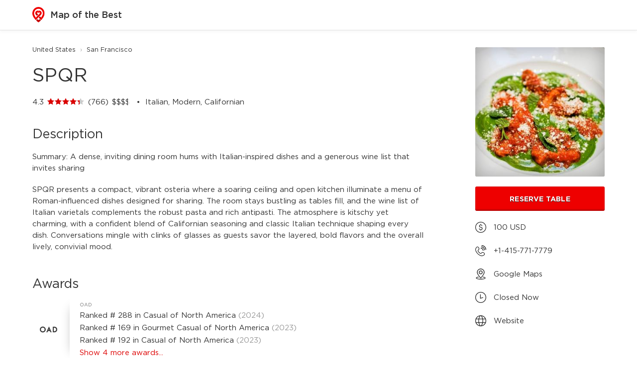

--- FILE ---
content_type: text/html; charset=UTF-8
request_url: https://mapofthebest.com/us/spqr
body_size: 13600
content:
<!DOCTYPE html>
<html lang="en">
<head>
	<script async src="https://www.googletagmanager.com/gtag/js?id=G-KVNR29H4S6"></script>
<script>
	window.dataLayer = window.dataLayer || [];
	function gtag(){dataLayer.push(arguments);}
	gtag('js', new Date());
	gtag('config', 'G-KVNR29H4S6');
</script>

<meta charset="utf-8">
<meta http-equiv="X-UA-Compatible" content="IE=edge">
<meta name="viewport" content="width=device-width,initial-scale=1.0,user-scalable=no">
<link rel="manifest" href="/img/logo/site.webmanifest">

<!-- iOS -->
<meta name="apple-mobile-web-app-capable" content="yes">
<meta name="apple-mobile-web-app-status-bar-style" content="black">
<meta name="apple-mobile-web-app-title" content="Map of the Best">
<link rel="apple-touch-icon" href="/img/logo/icon-256x256.png">
<link rel="apple-touch-icon-precomposed" href="/img/logo/icon-256x256.png">

<!-- Android -->
<meta name="mobile-web-app-capable" content="yes">
<meta name="theme-color" content="#ffffff">
<link rel="icon" href="/img/logo/icon.png">
<link rel="shortcut icon" href="/icon.png">
<link rel="shortcut icon" sizes="16x16" href="/img/logo/icon-16x16.png">
<link rel="shortcut icon" sizes="32x32" href="/img/logo/icon-32x32.png">
<link rel="shortcut icon" sizes="64x64" href="/img/logo/icon-64x64.png">
<link rel="shortcut icon" sizes="96x96" href="/img/logo/icon-96x96.png">
<link rel="shortcut icon" sizes="192x192" href="/img/logo/icon-192x192.png">
<link rel="shortcut icon" sizes="256x256" href="/img/logo/icon-256x256.png">
<link rel="shortcut icon" sizes="512x512" href="/img/logo/icon-512x512.png">

<!-- Windows -->
<meta name="msapplication-TileColor" content="#ee0000">
<meta name="msapplication-config" content="/img/logo/browserconfig.xml">
	<title>SPQR - Map of the Best</title>
	<meta name="description" content="A dense, inviting dining room hums with Italian-inspired dishes and a generous wine list that invites sharing" />

	<meta property="og:url" content="https://mapofthebest.com/us/spqr" />
	<meta property="og:type" content="website" />
	<meta property="og:title" content="SPQR - Map of the Best" />
	<meta property="og:image" content="https://mapofthebest.com/us/spqr/og" />
	<meta property="og:image:width" content="1200" />
	<meta property="og:image:height" content="630" />
	<meta property="og:description" content="SPQR delivers a buzzing, slender space where Roman-inspired plates meet a wide Italian wine list, making for a warm, communal dining experience" />

	<script src="/js/v34/jquery-3.6.4.min.js"></script>
	<script src="/js/v34/store.legacy.min.js"></script>
	<script src="/js/v34/atlas.js"></script>
	<script src="/js/v34/atlas.venue.js"></script>

	<link rel="stylesheet" href="/css/v34/atlas.css">
	<link rel="stylesheet" href="/css/v34/atlas.venue.css">
</head>
<body>

<div class="header-container">
	<div class="fixed-container">
				<a href="/search">
			<img src="/img/v34/logo.svg" loading="lazy">
			Map of the Best
		</a>
	</div>
</div>

<div class="body-container">
	<div class="fixed-container">

		<div class="column-container">
			<div class="breadcrumb-container">
									<a href="/search?fm=143439&fml=United+States&mb=18.829161%2C-179.9%2C71.420291%2C-66.902733">United States</a>
					&rsaquo;					<a href="/search?fm=145171&fml=San+Francisco&mb=37.601141%2C-122.544637%2C37.866472%2C-122.30107">San Francisco</a>
								</div>

			<h1>SPQR</h1>

			<div class="section-container">
									4.3					<span class="stars">
						<span class="stars-bg"><img src="/img/v34/icon/star.svg"><img src="/img/v34/icon/star.svg"><img src="/img/v34/icon/star.svg"><img src="/img/v34/icon/star.svg"><img src="/img/v34/icon/star.svg"></span>
						<span class="stars-fg" style="width:86%"><img src="/img/v34/icon/star.svg"><img src="/img/v34/icon/star.svg"><img src="/img/v34/icon/star.svg"><img src="/img/v34/icon/star.svg"><img src="/img/v34/icon/star.svg"></span>
					</span>
					
				 (766)
									<span class="price">
						<span class="price-bg">$$$$</span>
						<span class="price-fg" style="width:88.75%">$$$$</span>
					</span>
					
									<span class="cuisine-container">
						Italian, Modern, Californian					</span>
								</div>

			<div class="sidebar-container section-container">
									<div class="photo-reel-container">
													<a href="#" class="photo-container photo-primary">
								<div class="photo" style="background-image:url('https://aws-s3-atlas-prod-useast1.s3.amazonaws.com/photos/1x1/300/GH8MGve5fr.jpg');"></div>
							</a>
														<a href="#" class="photo-container ">
								<div class="photo" style="background-image:url('https://aws-s3-atlas-prod-useast1.s3.amazonaws.com/photos/1x1/300/Nxz0rk2qjR.jpg');"></div>
							</a>
														<a href="#" class="photo-container ">
								<div class="photo" style="background-image:url('https://aws-s3-atlas-prod-useast1.s3.amazonaws.com/photos/1x1/300/ROg9Q1r9F7.jpg');"></div>
							</a>
														<a href="#" class="photo-container ">
								<div class="photo" style="background-image:url('https://aws-s3-atlas-prod-useast1.s3.amazonaws.com/photos/1x1/300/F7eu5p8iqf.jpg');"></div>
							</a>
												</div>
					
				<div class="sidebar-expander"></div>

									<a href="/us/spqr/reserve/0" class="button">
						Reserve Table
											</a>
					
									<div class="details-item details-with-icon">
						<img src="/img/v34/icon/price.svg">
						100 USD					</div>
					
									<a href="tel:+14157717779" class="details-item details-with-icon">
						<img src="/img/v34/icon/phone.svg">
						+1-415-771-7779					</a>
					
				<a href="/us/spqr/google" class="details-item details-with-icon">
					<img src="/img/v34/icon/map.svg">
					Google Maps
				</a>

									<div class="details-item details-with-icon">
						<img src="/img/v34/icon/time.svg">
						<a href="#" name="show-all">Closed Now</a>
													<div class="day-container" style="display:none;">
								<div class="day">Mon</div>
								5 &ndash; 9 PM							</div>
														<div class="day-container" style="display:none;">
								<div class="day">Tue</div>
								Closed							</div>
														<div class="day-container" style="display:none;">
								<div class="day">Wed</div>
								5 &ndash; 9 PM							</div>
														<div class="day-container" style="display:none;">
								<div class="day">Thu</div>
								5 &ndash; 9 PM							</div>
														<div class="day-container" style="display:none;">
								<div class="day">Fri</div>
								5 &ndash; 9 PM							</div>
														<div class="day-container" style="display:none;">
								<div class="day">Sat</div>
								9 AM &ndash; 2 PM<br>5 &ndash; 9 PM							</div>
														<div class="day-container" style="display:none;">
								<div class="day">Sun</div>
								9 AM &ndash; 2 PM<br>5 &ndash; 9 PM							</div>
												</div>
					
											<a href="us/spqr/website/0" class="details-item details-with-icon">
								<img src="/img/v34/icon/website.svg">
								Website							</a>
										</div>

							<div class="section-container">
					<h2>Description</h2>
											<p>
							Summary: A dense, inviting dining room hums with Italian-inspired dishes and a generous wine list that invites sharing						</p>
						<p>
							SPQR presents a compact, vibrant osteria where a soaring ceiling and open kitchen illuminate a menu of Roman-influenced dishes designed for sharing. The room stays bustling as tables fill, and the wine list of Italian varietals complements the robust pasta and rich antipasti. The atmosphere is kitschy yet charming, with a confident blend of Californian seasoning and classic Italian technique shaping every dish. Conversations mingle with clinks of glasses as guests savor the layered, bold flavors and the overall lively, convivial mood.						</p>
										</div>
				
			<div class="section-container">
				<h2>Awards</h2>
				<div class="award-container">
											<div class="award">
							<div class="award-logo">
								<img src="/img/v34/guide/17_min.svg">
							</div>
							<div class="award-list">
								<div class="award-guide">OAD</div>

																	<div class="award-item" style="">
										Ranked # 288 in Casual of North America										 <span class='award-note'>2024</span>																			</div>
																		<div class="award-item" style="">
										Ranked # 169 in Gourmet Casual of North America										 <span class='award-note'>2023</span>																			</div>
																		<div class="award-item" style="">
										Ranked # 192 in Casual of North America										 <span class='award-note'>2023</span>																			</div>
																		<div class="award-item" style="display:none;">
										Ranked # 100 in Casual of North America										 <span class='award-note'>2022</span>																			</div>
																		<div class="award-item" style="display:none;">
										Ranked # 612 in Casual of North America										 <span class='award-note'>2025</span>																			</div>
																		<div class="award-item" style="display:none;">
										Ranked # 176 in Casual of North America										 <span class='award-note'>2021</span>																			</div>
																		<div class="award-item" style="display:none;">
										Ranked # 115 in Gourmet Casual of North America										 <span class='award-note'>2019</span>																			</div>
																		<a href="#" name="show-all">
										Show 4 more awards...
									</a>
																</div>
						</div>
												<div class="award">
							<div class="award-logo">
								<img src="/img/v34/guide/11_min.svg">
							</div>
							<div class="award-list">
								<div class="award-guide">Michelin</div>

																	<div class="award-item" style="">
										Recommended										 <span class='award-note'>2025</span>																			</div>
																</div>
						</div>
												<div class="award">
							<div class="award-logo">
								<img src="/img/v34/guide/3_min.svg">
							</div>
							<div class="award-list">
								<div class="award-guide">AAA</div>

																	<div class="award-item" style="">
										<img src='/img/v34/icon/aaa_diamond.svg'><img src='/img/v34/icon/aaa_diamond.svg'><img src='/img/v34/icon/aaa_diamond.svg'> 3 Diamonds																													</div>
																</div>
						</div>
												<div class="award">
							<div class="award-logo">
								<img src="/img/v34/guide/8_min.svg">
							</div>
							<div class="award-list">
								<div class="award-guide">Gayot</div>

																	<div class="award-item" style="">
										<img src='/img/v34/icon/gayot_toque.svg'> 1 Toque																													</div>
																		<div class="award-item" style="">
										<img src='/img/v34/icon/gayot_toque.svg'> 1 Toque																													</div>
																		<div class="award-item" style="">
										Top 25 Hot Restaurants in the U.S.										 <span class='award-note'>2014</span>																			</div>
																		<div class="award-item" style="display:none;">
										25 Best San Francisco Restaurants										 <span class='award-note'>2014</span>																			</div>
																		<div class="award-item" style="display:none;">
										Best SF Chef's Table Restaurants																													</div>
																		<div class="award-item" style="display:none;">
										Best SF Christmas Restaurants																													</div>
																		<div class="award-item" style="display:none;">
										Best SF Italian Restaurants																													</div>
																		<div class="award-item" style="display:none;">
										Best SF New Year's Eve Restaurants																													</div>
																		<div class="award-item" style="display:none;">
										Best SF Romantic Restaurants																													</div>
																		<div class="award-item" style="display:none;">
										Best SF Valentine’s Day Restaurants																													</div>
																		<a href="#" name="show-all">
										Show 7 more awards...
									</a>
																</div>
						</div>
										</div>
			</div>

			<div class="section-container">
				<h2>Location</h2>
				<p>
					1911 Fillmore St, San Francisco, CA 94115				</p>
								<a href="/us/spqr/google" class="map-container">
					<div class="map-image" style="background-image:url('https://api.mapbox.com/styles/v1/mralexey/clkmydai401dg01qwekbv6xi3/static/url-https%3A%2F%2Fmapofthebest.com%2Fimg%2Fv34%2Fmap%2Fpin.png(-122.4338278,37.788461946875)/-122.4338278,37.788461946875,13,0/800x250@2x?access_token=pk.eyJ1IjoibXJhbGV4ZXkiLCJhIjoicks0ZTUxbyJ9.UltWEWfjA7dez-gCufDw2Q&logo=false&attribution=false')"></div>
					<div class="map-overlay">
						Open in Google Maps
						<img src="/img/v34/icon/external.svg">
					</div>
				</a>
			</div>
		</div>

	</div>
</div>

<div class="footer-container">
	<div class="fixed-container">
		<a href="/" class="footer-item">Home</a>
		<a href="/search" class="footer-item">Search</a>
		<a href="/ambassador" class="footer-item">Ambassador</a>
		<a href="/about" class="footer-item">About</a>
		<a href="/faq" class="footer-item">FAQ</a>
		<a href="/contact" class="footer-item">Contact</a>
					<a href="/contact?slug=us%2Fspqr" class="footer-item">Report an Issue</a>
					
		<div class="footer-legal">
			<a href="/terms" class="footer-item">Terms</a>
			<a href="/privacy" class="footer-item">Privacy</a>
			<div class="footer-item">Copyright &copy; 2026 Map of the Best</div>
		</div>
	</div>
</div>
</body>
</html>


--- FILE ---
content_type: text/css
request_url: https://mapofthebest.com/css/v34/atlas.venue.css
body_size: 7310
content:
.cuisine-container {
	padding-left: 24px;
	position: relative;
}

	.cuisine-container::before {
		content: "";
		position: absolute;
		left: 8px;
		top: 0;
		bottom: 0;
		background: #333;
		border-radius: 10px;
		margin: auto;
		width: 4px;
		height: 4px;
	}

	@media (max-width: 1000px) {

		.cuisine-container {
			display: block;
			padding: 0;
			padding-top: 5px;
		}

		.cuisine-container::before {
			display: none;
		}

	}

.breadcrumb-container {
	padding-top: 20px;
	margin-bottom: -12px;
	margin-left: -5px;
	font-size: 0.85em;
	color: #aaa;
	white-space: nowrap;
	overflow: hidden;
	text-overflow: ellipsis;
}

	.breadcrumb-container a {
		padding: 5px;
		color: #333;
	}

	.breadcrumb-container a:hover {
		color: #d00;
	}

.notice-closed {
	font-weight: 600;
	color: #c00;
}

.column-container {
	position: relative;
	padding-right: 360px;
}

	@media (max-width: 1000px) {

		.column-container {
			padding-right: 0;
		}

	}

.day-container {
	padding-left: 55px;
	margin-bottom: 5px;
	position: relative;
}

	.day-container .day {
		position: absolute;
		left: 0;
	}

.sidebar-container {
	position: absolute;
	top: 0px;
	right: 0;
	width: 260px;
	padding-top: 25px;
}

	.sidebar-container a:not(.button) {
		color: #333;
	}

	.sidebar-container .button {
		margin-bottom: 10px;
		margin-top: -5px;
	}

		.sidebar-container .button .subtitle {
			font-size: 0.7em;
			font-weight: 400;
			text-transform: none;
			letter-spacing: 2px;
			margin-top: -3px;
		}

	.details-item {
		display: block;
		padding: 12px 0 12px 0;
		position: relative;
		white-space: nowrap;
		overflow: hidden;
	}

		.details-item img {
			position: relative;
			width: 22px;
			height: 22px;
			opacity: 0.85;
			left: 0;
			top: -1px;
			vertical-align: bottom;
		}

		.details-item .details-inline {
			padding: 10px;
			margin: -10px;
			margin-right: 1px;
		}

		.details-item.details-with-icon {
			padding-left: 37px;
		}

			.details-item.details-with-icon img {
				position: absolute;
				top: 12px;
			}

		.details-subtext {
			font-size: 0.7em;
			display: block;
			opacity: 0.7;
			margin-top: 2px;
		}

	.sidebar-expander {
		display: block;
		height: 0;
	}

	@media (max-width: 1000px) {

		.sidebar-container {
			position: relative;
			width: auto;
			padding-top: 0px;
		}

		.sidebar-expander {
			display: none;
		}
		
	}

.section-container {
	padding-bottom: 10px;
}

	.stars {
		position: relative;
		display: inline-block;
		top: -1px;
		margin: 0 2px;
		white-space: nowrap;
	}

		.stars-bg {
			opacity: 0.2;
			filter: brightness(0);
		}

		.stars-fg {
			position: absolute;
			left: 0;
			overflow: hidden;
			pointer-events: none;
		}

		.stars img {
			display: inline-block;
			width: 14px;
			height: 14px;
			margin-right: 1px;
			position: relative;
			top: 2px;
			filter: invert(15%) sepia(56%) saturate(6747%) hue-rotate(5deg) brightness(84%) contrast(125%);
			filter: invert(13%) sepia(95%) saturate(4888%) hue-rotate(1deg) brightness(83%) contrast(117%);
		}

	.price {
		position: relative;
		display: inline-block;
		margin: 0 2px;
	}

		.price-bg {
			color: #ddd;
		}

		.price-fg {
			position: absolute;
			left: 0;
			overflow: hidden;
			pointer-events: none;
			white-space: nowrap;
		}

.photo-reel-container {
	width: 100%;
	margin-bottom: 25px;
	display: flex;
	flex-wrap: wrap;
	gap: 2px;
	flex-direction: row;
	overflow: hidden;
}

	.photo-container {
		border-radius: 3px;
		overflow: hidden;
		height: 90px;
		flex-grow: 1;
		box-shadow: inset 0 0 40px rgba(0,0,0,0.3);
	}

	.photo-container.photo-primary {
		flex-basis: 100%;
		height: 260px;
	}

		.photo-container .photo {
			width: 100%;
			height: 100%;
			background: #ccc;
			background-repeat: no-repeat;
			background-position: center center;
			background-size: cover;
			transition: scale 0.2s;
			position: relative;
			z-index: -1;
		}

		.photo-container:hover .photo {
			scale: 1.1;
		}

	@media (max-width: 1000px) {

		.photo-reel-container {
			flex-direction: column;
			height: 240px;
		}

			.photo-container.photo-primary {
				height: auto;
			}

	}

.award-container {
	position: relative;
}

	.award {
		display: table;
		min-height: 100px;
		width: 100%;
	}

		.award-logo {
			display: table-cell;
			vertical-align: middle;
			width: 75px;
			padding: 10px 25px 10px 15px;
			line-height: 0;
		}

			.award-logo img {
				width: 100%;
				opacity: 0.8;
				transition: scale 0.2s, opacity 0.2s, filter 0.2s;
			}

			.award:hover .award-logo img {
				opacity: 1.0;
				scale: 1.1;
				filter: drop-shadow(0 3px 0 rgba(0, 0, 0, 0.1));
			}

		.award-list {
			display: table-cell;
			vertical-align: middle;
			padding: 10px 20px;
			box-shadow: -20px 0 20px -25px rgba(0,0,0,0.3);
			transition: box-shadow 0.2s
		}

			.award:hover .award-list {
				box-shadow: -20px 0 20px -25px rgba(0,0,0,0.5);
			}

			.award-guide {
				font-size: 0.65em;
				text-transform: uppercase;
				margin-bottom: 3px;
				opacity: 0.7;
			}

			.award-item {
				margin: 2px 0;
				position: relative;
			}

				a.award-item {
					opacity: 0.5;
				}

				a.award-item:hover {
					opacity: 1;
				}

				.award-item img {
					width: 21px;
					margin-right: 2px;
					position: relative;
					top: 5px;
				}

				.award-note {
					opacity: 0.5;
					height: 1.5em;
				}

					.award-note::before {
						content: "(";
					}

					.award-note::after {
						content: ")";
					}

		@media (max-width: 1000px) {

			.award-item {
				padding-right: 50px;
			}

			.award-note {
				position: absolute;
				right: 0;
				bottom: 0;
				top: 0;
				margin: auto;
			}

				.award-note::before {
					content: "";
				}

				.award-note::after {
					content: "";
				}

		}

.map-container {
	display: block;
	width: 100%;
	border-radius: 3px;
	overflow: hidden;
	margin: 15px 0;
	position: relative;
	box-shadow: inset 0 0 40px rgba(0,0,0,0.15);
}

	.map-container,
	.map-container:focus,
	.map-container:hover {
		color: #333;
	}

	.map-container .map-image {
		background: #ededed;
		height: 250px;
		background-repeat: no-repeat;
		background-position: center center;
		background-size: cover;
		transition: scale 0.2s;
		position: relative;
		z-index: -1;
	}

	.map-container:hover .map-image {
		scale: 1.05;
	}

	.map-container .map-overlay {
		pointer-events: none;
		position: absolute;
		top: 10px;
		right: 10px;
		z-index: 1;
		text-align: center;
		line-height: 40px;
		min-width: 40px;
		padding: 0 15px;
		font-size: 0.85em;
		border-radius: 3px;
		overflow: hidden;
		background: #fff;
		white-space: nowrap;
		box-shadow: 0 0 1px rgba(0,0,0,0.6), 0 1px 10px rgba(0,0,0,0.2);
	}

		.map-container .map-overlay img {
			width: 13px;
			height: 13px;
			position: relative;
			top: 1px;
			margin-left: 5px;
		}

	@media (max-width: 1000px) {

		.map-container .map-image {
			height: 250px;
		}

	}


.map-popup .map-popup-bookmark {
	width: 50px;
	height: 50px;
	position: absolute;
	z-index: 3;
	top: 1px;
	right: 0;
	opacity: 0.5;
}

	.map-popup .map-popup-bookmark.bookmarked {
		opacity: 0.9;
	}

	.map-popup .map-popup-bookmark:hover {
		opacity: 0.9;
	}

	.map-popup .map-popup-bookmark img {
		width: 100%;
		position: absolute;
		top: 1px;
		right: 0;
		bottom: 0;
		left: 0;
		margin: auto;
		padding: 17px;
	}

	.map-popup .map-popup-bookmark img.bg {
		display: none;
	}

	.map-popup .map-popup-bookmark.bookmarked img.bg {
		display: block;
	}


--- FILE ---
content_type: image/svg+xml
request_url: https://mapofthebest.com/img/v34/guide/11_min.svg
body_size: 1862
content:
<?xml version="1.0" encoding="utf-8"?>
<!-- Generator: Adobe Illustrator 27.8.1, SVG Export Plug-In . SVG Version: 6.00 Build 0)  -->
<svg version="1.1" id="Layer_1" xmlns="http://www.w3.org/2000/svg" xmlns:xlink="http://www.w3.org/1999/xlink" x="0px" y="0px"
	 viewBox="0 0 512 512" style="enable-background:new 0 0 512 512;" xml:space="preserve">
<path d="M489.4,175.9c0-13.7-3.7-24.9-6.2-34.9l-24.9,11.2c3.7,6.2,5,14.9,5,23.7c0,41.1-44.8,66-136.9,74.7v14.9
	c90.9,8.7,136.9,32.4,136.9,74.7c0,16.2-5,29.9-16.2,42.3c-11.2,11.2-23.7,18.7-37.3,18.7c-32.4,0-71-27.4-110.8-85.9l-13.7,6.2
	c19.9,39.8,29.9,72.2,29.9,100.8c0,41.1-19.9,62.2-57.3,62.2c-18.7,0-32.4-5-42.3-16.2s-14.9-26.1-14.9-44.8
	c0-27.4,10-61,29.9-100.8l-13.7-6.2c-39.8,57.3-75.9,85.9-110.8,85.9c-14.9,0-27.4-6.2-37.3-18.7c-11.2-13.7-16.2-26.1-16.2-41.1
	c0-41.1,44.8-66,136.9-74.7V253c-90.9-6.2-136.9-31.1-136.9-74.7c0-16.2,5-29.9,16.2-42.3c11.2-11.2,24.9-18.7,37.3-18.7
	c34.9,0,71,27.4,110.8,85.9l13.7-8.7c-19.9-39.8-29.9-74.7-29.9-100.8c0-18.7,5-32.4,14.9-44.8c6.2-6.2,14.9-11.2,24.9-14.9
	l-3.7-26.1c-14.9,3.7-27.4,11.2-37.3,21.2c-16.2,16.2-23.7,36.1-23.7,61V115l-7.5-2.5c-19.9-14.9-41.1-21.2-61-21.2
	C83.6,91.3,65,100,50,117.4c-16.2,18.7-24.9,37.3-24.9,61c0,34.9,21.2,61,66,82.2l-8.7,3.7c-39.8,18.7-59.8,44.8-59.8,77.2
	c0,11.2,1.2,23.7,6.2,32.4c6.2,14.9,16.2,27.4,29.9,37.3c13.7,10,29.9,14.9,44.8,14.9c19.9,0,42.3-8.7,67.2-26.1v8.7v3.7v8.7
	c0,27.4,6.2,49.8,21.2,66s34.9,24.9,62.2,24.9c24.9,0,44.8-8.7,61-24.9s23.7-36.1,23.7-62.2V400l6.2,5c18.7,14.9,37.3,21.2,61,21.2
	s41.1-8.7,57.3-26.1c16.2-18.7,23.7-37.3,23.7-61c0-34.9-21.2-61-66-80.9l8.7-3.7C470.8,236.9,489.4,210.7,489.4,175.9z"/>
<path d="M315.1,183.3l-8.7-3.7c0,0-29.9-107.1-27.4-132c1.2-18.7,11.2-32.4,26.1-41.1s32.4-8.7,51,0C376,16.5,381,38.9,381,56.3
	c1.2,0,1.2-1.2,3.7-1.2c18.7-13.7,34.9-14.9,51-6.2c16.2,8.7,26.1,23.7,27.4,41.1c1.2,18.7-6.2,36.1-19.9,46.1
	C407.3,154.7,315.1,183.3,315.1,183.3z"/>
</svg>


--- FILE ---
content_type: image/svg+xml
request_url: https://mapofthebest.com/img/v34/icon/aaa_diamond.svg
body_size: 567
content:
<?xml version="1.0" encoding="utf-8"?>
<svg version="1.1" xmlns="http://www.w3.org/2000/svg" xmlns:xlink="http://www.w3.org/1999/xlink" x="0px" y="0px"
	 viewBox="0 0 512 512" xml:space="preserve">
<polygon points="288.2,447.1 508.1,187.7 369.4,187.7 "/>
<polygon points="223.8,447.1 3.9,187.7 142.6,187.7 "/>
<polygon points="422.7,58 284.8,58 358.7,150.7 "/>
<polygon points="89.3,58 227.2,58 153.3,150.7 "/>
<polygon points="512,159.8 448.9,67.8 385.7,159.8 "/>
<polygon points="0,159.8 63.1,67.8 126.3,159.8 "/>
<polygon points="256,65.7 180.8,159.8 256,159.8 331.2,159.8 "/>
<polygon points="256,187.7 171,187.7 256,472 341,187.7 "/>
</svg>


--- FILE ---
content_type: image/svg+xml
request_url: https://mapofthebest.com/img/v34/icon/price.svg
body_size: 710
content:
<?xml version="1.0" encoding="utf-8"?>
<svg version="1.1" xmlns="http://www.w3.org/2000/svg" xmlns:xlink="http://www.w3.org/1999/xlink" x="0px" y="0px"
	 viewBox="0 0 512 512" style="enable-background:new 0 0 512 512;" xml:space="preserve">
<path d="M256,0C114.6,0,0,114.6,0,256s114.6,256,256,256s256-114.6,256-256S397.4,0,256,0z M256,28.4C382,28.4,483.6,130,483.6,256
	S382,483.6,256,483.6S28.4,382,28.4,256S130,28.4,256,28.4z M241.8,99.6v31.1c-22.8,2.8-64,22.8-64,71.1
	c0,91,132.4,44.2,132.4,112.4c0,22.8-10.1,44-54.2,44s-56.9-34-56.9-52.4h-28.4c4.3,61.2,46.9,75.3,71.1,79.6v27.1h28.4v-27.1
	c21.3-1.4,71.1-16.9,71.1-73.8c0-46.9-38.6-59.9-75.6-68.4c-29.9-7.1-56.9-14.1-56.9-44c0-12.8,5.8-41.3,48.4-41.3
	c29.9,0,44.2,18.6,48.4,41.3H334c-8.5-31.3-22.8-59.6-64-66.7V99.6H241.8z"/>
</svg>


--- FILE ---
content_type: image/svg+xml
request_url: https://mapofthebest.com/img/v34/guide/8_min.svg
body_size: 6029
content:
<?xml version="1.0" encoding="utf-8"?>
<!-- Generator: Adobe Illustrator 27.8.1, SVG Export Plug-In . SVG Version: 6.00 Build 0)  -->
<svg version="1.1" id="Layer_1" xmlns="http://www.w3.org/2000/svg" xmlns:xlink="http://www.w3.org/1999/xlink" x="0px" y="0px"
	 viewBox="0 0 512 512" style="enable-background:new 0 0 512 512;" xml:space="preserve">
<path d="M99.3,261.9c-0.8,0.6-1.9,1.1-2.8,1.7c-11.7,8.1-23.9,15.3-36.9,21.1c-8.1,3.6-16.7,6.4-25.5,6.9
	c-9.7,0.6-18.9-1.7-26.1-8.3c-6.4-5.8-8.6-13.3-7.8-21.7c0.8-8.9,4.7-16.9,9.2-24.7c5.8-10,12.5-18.9,20-27.5
	c16.7-19.4,35-37.5,55-53.9c17.2-14.2,35-27.2,54.2-38.3c5.8-3.3,11.7-6.4,18.3-8.1c6.9-1.7,13.6-1.4,20,1.9
	c4.7,2.5,6.9,7.5,4.2,11.9c-3.6,6.1-7.8,11.7-11.7,17.5c-0.3,0-0.3-0.3-0.6-0.3c-0.3-2.2-0.6-4.7-1.1-6.9c-0.6-2.8-1.9-3.9-4.7-3.6
	c-4.4,0.3-8.1,2.2-11.9,3.9c-10.6,5.3-20.3,11.7-29.7,18.3c-16.1,11.4-31.1,23.6-45.3,36.9c-11.7,10.8-23.3,22.2-33.6,34.7
	c-6.9,8.6-13.6,17.2-17.8,27.8c-1.7,4.2-2.5,8.6-2.5,13.3c0.3,6.4,3.6,10,10,10.8c5.6,0.8,10.8-1.1,15.8-3.3
	c10-4.2,18.9-9.4,28-15.3c10-6.4,19.7-12.8,28.9-20.3c7.5-6.1,13.6-13.1,19.4-20.8c2.8-3.6,5.3-7.2,7.8-10.8c0-0.3-0.3-0.3-0.3-0.6
	c-1.1,0.3-2.5,0.3-3.6,0.8c-10,3.3-20,6.4-30,9.7c-6.9,2.2-13.9,4.7-20.8,7.5c-3.6,1.4-10.6-2.8-10.6-7.2c-0.3-5.6,1.7-9.7,6.7-12.5
	c6.4-3.6,13.1-6.1,20-8.3c15-4.4,30-7.2,45.3-9.7c11.9-1.9,23.9-3.1,35.8-3.1c7.5,0,14.7,0.3,21.9,1.9c1.1,0.3,2.2,0.6,3.1,1.4
	c0.8,0.8,1.4,1.9,1.4,3.1c-0.6,2.8-1.7,5.3-4.7,6.1c-4.7,1.1-9.4,1.9-14.2,2.5c-6.9,0.8-13.6,1.4-20.6,2.5c-1.4,0.3-2.8,1.1-3.6,2.2
	c-12.2,15.3-21.7,31.9-30.3,49.4c-7.2,14.7-13.9,29.4-19.4,45c-4.7,12.8-8.1,26.1-10,39.4c-0.8,6.4-2.5,12.8-3.1,19.2
	c-0.8,8.1-1.4,16.4-2.2,24.4c-0.3,4.4-0.6,8.9-1.1,13.1c-1.1,7.8-8.3,10-13.3,9.2c-4.2-0.8-6.1-3.9-7.5-7.8
	c-1.4-4.7-1.4-9.4-1.1-14.2c0.6-9.2,1.1-18.3,2.5-27.5c1.4-9.7,3.6-19.4,6.1-29.2c5-18.3,11.1-36.4,18.3-54.2
	c0.8-2.2,1.7-4.4,2.8-6.4C99.3,262.2,99.3,262.2,99.3,261.9z"/>
<path d="M191.8,285.2c-0.6,0.6-1.1,1.1-1.7,1.4c-13.1,7.5-24.4,17.2-34.4,28.3c-8.9,9.7-16.9,20-23.3,31.7
	c-7.2,12.5-10.3,25.8-9.2,40c0.6,8.6,2.8,16.7,7.5,23.9c4.7,6.9,11.7,10.6,20,10.8c19.7,0.6,37.5-5.6,53-17.8
	c11.7-9.2,20.8-20.6,28.9-33c5.8-9.2,11.7-18.3,16.7-27.8c4.7-8.6,8.3-17.8,12.5-26.7c5.3-11.9,10.6-23.6,16.1-35.5
	c0.3-0.6,0.3-0.8,0.3-1.7c-0.6,0.3-1.4,0.6-1.9,0.8c-3.9,1.9-8.1,2.8-12.5,1.7c-2.5-0.6-4.4-1.9-5.8-3.9c-5.6-8.1-6.7-16.9-4.2-26.4
	c4.2-14.7,11.1-28.3,19.7-40.8c1.1-1.4,2.2-2.8,3.6-3.9c3.9-3.3,9.2-2.8,12.2,1.4c0.8,1.1,1.4,2.2,1.7,3.3c0.3,1.1,0.3,2.2-0.3,3.3
	c-5.3,10.8-10.6,21.7-15.6,32.8c-1.4,3.1-1.9,6.7-2.8,10c-0.3,0.8-0.3,1.9-0.6,3.6c1.9-0.8,3.3-1.4,4.7-2.2
	c8.9-6.1,17.5-12.8,23.6-21.7c3.3-4.7,5.3-10,8.1-15c6.9-13.6,12.5-27.8,20.8-40.5c2.5-4.2,5.3-8.3,9.4-11.1
	c2.2-1.7,4.7-2.2,7.5-1.1c1.4,0.6,2.8,0.8,4.2,1.4c3.6,1.7,5,4.7,4.2,8.6c-1.4,6.7-3.9,12.5-7.5,18.3c-4.7,7.8-9.7,15.3-14.7,22.5
	c-6.4,9.4-11.9,19.7-16.9,30c-8.3,16.9-16.1,34.4-24.2,51.7c-7.8,16.9-15.8,33.6-24.7,49.7c-5.8,10.6-11.7,21.1-18.9,30.8
	c-12.2,16.9-26.4,31.9-44.2,43c-11.1,6.9-22.8,12.8-35.5,15.3c-16.4,3.3-31.7,1.1-44.7-10.3c-7.5-6.4-11.9-15-14.7-24.2
	c-2.5-7.8-3.6-16.1-3.1-24.4c0.6-11.1,3.3-21.9,8.1-31.9c6.1-13.6,14.7-25.5,24.7-36.7c8.6-9.2,18.1-17.2,29.2-22.8
	c4.7-2.2,9.4-4.2,14.4-5.8c3.3-1.1,6.7,0,9.7,0.8C191.2,284.4,191.5,284.9,191.8,285.2z"/>
<path d="M195.4,267.2c-2.5,2.5-5.3,4.7-7.8,7.2c-6.7,6.7-14.4,11.1-23.9,13.1c-5,0.8-10,1.4-14.4-1.4c-4.2-2.5-6.4-6.7-7.5-11.1
	c-2.2-8.1,0.3-15.3,3.9-22.2c4.4-8.6,10.6-16.1,16.9-23.6c7.5-8.6,15.3-16.7,24.2-23.6c6.4-4.7,13.1-8.9,20.8-10.6
	c3.9-0.8,7.8-1.1,11.4,0.8c0.8,0.3,1.7,0.6,2.5,0.8c2.5,0.8,2.5,0.8,3.9-1.7c1.9-3.6,5.3-5.3,8.9-5c3.9,0.6,7.5,3.6,8.1,7.2
	c0.3,1.7,0,3.3-0.8,4.7c-5.6,11.1-11.4,21.9-16.7,33c-4.2,8.3-7.2,17.2-9.4,26.1c-1.1,3.9-0.3,7.5,1.7,11.1c0.6,0.8,1.9,1.7,2.8,1.7
	c7.5,0.3,13.6-3.1,19.4-7.2c1.4-1.1,2.5-2.2,3.9-3.3c1.1-1.1,2.2-2.2,3.9-0.8c1.4,1.1,1.7,3.3,0.6,5c-0.3,0.3-0.6,0.6-0.8,1.1
	c-6.4,7.5-13.1,14.4-21.9,19.4c-8.1,4.4-16.1,4.2-22.5-1.1c-5-4.2-6.9-9.7-7.2-16.1C195.4,269.6,195.4,268.2,195.4,267.2
	C195.7,267.2,195.7,267.2,195.4,267.2z M162.1,268.8c0.3,0.3,0.3,0.3,0.6,0.6c1.1-0.6,2.2-0.8,3.3-1.4c1.9-1.1,3.9-2.5,5.8-3.9
	c8.1-6.1,15-13.1,21.9-20.3c8.6-9.2,16.4-19.2,22.2-30.5c0.3-0.6,0.3-1.1,0.3-1.7c-0.6,0-1.1-0.3-1.9-0.3c-0.3,0-0.8,0-1.4,0.3
	c-5,0.8-9.2,3.3-13.3,6.4c-8.3,6.1-15,13.9-21.7,21.9c-5.6,6.9-10.8,14.2-14.4,22.5C163.2,264.4,162.6,266.6,162.1,268.8z"/>
<path d="M468.7,185.2c4.2-0.8,7.8-1.9,11.4-2.5c7.5-1.4,15-2.5,22.5-2.2c3.6,0.3,6.7,1.7,9.4,3.9c-1.9,2.2-4.2,3.9-6.7,4.7
	c-10.6,3.9-21.1,7.5-31.4,11.4c-5,1.9-10.3,3.6-15.3,5.6c-0.8,0.3-1.7,1.1-2.2,1.7c-5,6.4-8.3,13.3-11.1,20.6
	c-4.2,10.3-8.1,20.8-10.3,31.7c-0.6,2.8-0.8,5.6-0.8,8.3c0,2.5,0.8,3.1,3.1,1.9c4.4-2.2,8.6-4.7,12.8-6.9c2.2-1.1,4.2-2.5,6.4-3.6
	c2.5-1.4,5.3,0.3,4.7,3.3c-0.6,2.5-1.4,5-2.5,6.9c-2.5,4.2-6.1,7.5-10,10.6c-4.7,3.6-9.2,7.5-15,9.4c-7.2,2.8-13.9,0-16.9-6.9
	c-2.2-4.7-2.8-9.7-3.1-14.7c-0.6-9.4,1.9-18.1,5.3-26.7c3.1-8.3,6.9-16.7,10.6-24.7c0.3-0.6,0.6-1.1,0.8-1.7c0-0.3-0.3-0.3-0.3-0.6
	c-1.4,0.8-3.1,1.4-4.2,2.2c-3.1,2.2-5.8,1.7-8.3-0.6c-3.3-2.5-6.4-5.6-6.7-10c0-1.7,0.3-3.6,0.6-5.3c0-0.6,0.8-1.1,1.4-1.4
	c5.6-1.7,10.8-3.6,16.4-5.3c4.2-1.4,8.3-2.5,12.8-3.9c0.8-0.3,1.9-1.1,2.2-1.7c9.2-15,18.1-30.3,27.2-45.5c2.2-3.9,4.2-8.1,6.4-11.9
	c0.6-1.1,1.4-1.7,2.8-1.7c2.2,0.3,4.4,0,6.4,0.6c5.6,1.4,8.6,8.3,5.6,13.6c-5.8,9.7-11.4,19.7-16.9,29.7c-1.7,3.1-3.6,6.1-5.3,9.2
	C469.5,183.8,469.2,184.4,468.7,185.2z"/>
<path d="M321.5,271.3c0-9.7,2.8-18.6,6.4-27.2c7.8-17.8,20.3-31.4,36.4-42.2c2.2-1.7,4.7-3.1,6.9-4.4c0.6-0.6,1.4-0.8,0.8-1.9
	c-1.9-4.2-0.6-8.9,3.3-11.4c4.2-2.8,8.6-2.2,13.1-0.8c5.8,1.9,9.4,6.1,12.2,11.4c3.9,7.2,6.4,15,5.8,23.3c-0.3,5-1.7,9.7-3.3,14.2
	c-5.3,13.9-13.9,25.5-23.3,36.7c-6.4,7.5-13.1,14.7-21.4,20c-5.3,3.3-10.8,5.6-17.2,5c-12.2-0.6-20-8.6-20.3-20.8
	C321.5,272.7,321.5,271.9,321.5,271.3z M388.4,214.7c0-0.6,0-1.1,0-1.4c-0.3-2.2-0.6-2.5-2.8-1.7c-6.7,2.5-12.5,6.4-17.8,11.4
	c-10.3,9.2-18.1,20-24.2,32.2c-2.2,4.4-4.2,9.4-4.7,14.4c-0.3,3.6,0.6,4.2,4.2,3.9c0.3,0,0.6,0,0.8-0.3c4.2-1.1,7.5-3.3,10.3-6.1
	c4.7-4.4,9.2-9.2,13.3-14.2c6.9-8.1,13.1-16.7,17.8-26.4C387,222.4,388.4,218.8,388.4,214.7z"/>
</svg>


--- FILE ---
content_type: image/svg+xml
request_url: https://mapofthebest.com/img/v34/icon/map.svg
body_size: 901
content:
<?xml version="1.0" encoding="utf-8"?>
<svg version="1.1" xmlns="http://www.w3.org/2000/svg" xmlns:xlink="http://www.w3.org/1999/xlink" x="0px" y="0px"
	 viewBox="0 0 512 512" xml:space="preserve">
<path d="M256,88.9c-49.5,0-89.4,39.9-89.4,89.2c0,49,39.9,88.9,89.4,88.9s89.4-39.9,89.4-88.9C345.4,128.9,305.5,88.9,256,88.9z
	 M256,122.6c30.8,0,55.8,24.7,55.8,55.5s-24.9,55.5-55.8,55.5s-55.8-24.7-55.8-55.5S225.2,122.6,256,122.6z M256,33.4
	c86.3,0,145.1,58.6,145.1,144.9c0,85.9-145.1,244.7-145.1,244.7S110.9,264.2,110.9,178.1S169.7,33.4,256,33.4z M256,467.5
	c0,0,178.5-190.9,178.5-289.4S354.7,0,256,0C157.5,0,77.5,79.6,77.5,178.1C77.5,276.4,256,467.5,256,467.5z M32.8,445.2
	c0,36.9,106.1,66.8,223.2,66.8s223.2-29.9,223.2-66.8c0-29.7-28.6-55.1-114.5-63.8c-9.1,11.3-17.8,21.7-25.6,31.2
	c80.3,3.3,106.7,16.7,106.7,32.5c0,18.4-89.8,35.6-189.6,35.6c-100.4,0-189.6-17.1-189.6-35.6c0-15.8,26.5-29.3,106.7-32.5
	c-7.8-9.3-16.5-19.7-25.6-31.2C61.6,390.1,32.8,415.5,32.8,445.2z"/>
</svg>


--- FILE ---
content_type: image/svg+xml
request_url: https://mapofthebest.com/img/v34/icon/external.svg
body_size: 783
content:
<?xml version="1.0" encoding="utf-8"?>
<!-- Generator: Adobe Illustrator 27.8.1, SVG Export Plug-In . SVG Version: 6.00 Build 0)  -->
<svg version="1.1" id="Layer_1" xmlns="http://www.w3.org/2000/svg" xmlns:xlink="http://www.w3.org/1999/xlink" x="0px" y="0px"
	 viewBox="0 0 512 512" style="enable-background:new 0 0 512 512;" xml:space="preserve">
<style type="text/css">
	.st0{fill:none;stroke:#000000;stroke-width:40;stroke-linecap:round;stroke-linejoin:round;stroke-miterlimit:133.3333;}
</style>
<path id="Vector" class="st0" d="M177.3,51.5h-56.6c-35.2,0-52.9,0-66.3,6.9c-11.8,6-21.5,15.7-27.5,27.5C20,99.3,20,116.9,20,152.2
	v239.1c0,35.2,0,52.9,6.9,66.3c6,11.8,15.7,21.5,27.5,27.5c13.4,6.9,31.1,6.9,66.2,6.9h239.3c35.2,0,52.8,0,66.2-6.9
	c11.8-6,21.5-15.7,27.5-27.5c6.9-13.4,6.9-31,6.9-66.2v-56.7 M492,177.3V20 M492,20H334.7 M492,20L271.7,240.3"/>
</svg>


--- FILE ---
content_type: image/svg+xml
request_url: https://mapofthebest.com/img/v34/guide/3_min.svg
body_size: 1240
content:
<?xml version="1.0" encoding="utf-8"?>
<!-- Generator: Adobe Illustrator 27.8.1, SVG Export Plug-In . SVG Version: 6.00 Build 0)  -->
<svg version="1.1" id="Layer_1" xmlns="http://www.w3.org/2000/svg" xmlns:xlink="http://www.w3.org/1999/xlink" x="0px" y="0px"
	 viewBox="0 0 512 512" style="enable-background:new 0 0 512 512;" xml:space="preserve">
<path d="M255.6,413.3C114.7,413.3,0,342.6,0,255.6C0,214,26.5,174.7,74.6,145c48.4-29.9,112.7-46.4,181-46.4
	C397,98.7,512,169.1,512,255.6C512,342.6,397,413.3,255.6,413.3z M186.5,395.9l2,0.5c20.9,4.9,43.5,7.3,67.1,7.3
	c16.2,0,29.6-1,42.1-3.3l2.2-0.4l-23.5-84.6h-68.1L186.5,395.9z M76.8,338l0.8,0.8c22.6,22.6,53.7,40.6,89.9,51.9l2.6,0.8v-3.8
	l-19.7-72.4H83.1L76.8,338z M327.3,338.3l16.1,52.2l1.9-0.6c24.4-7.1,47.4-18.3,66.4-32.4l1.1-0.8l-11.2-41.4h-68.1L327.3,338.3z
	 M448.3,322l2.4-3.5c13.5-19.5,20.4-40.7,20.4-62.9c0-41.7-25.1-80.5-70.8-109.2l-4.5-2.8L448.3,322z M106.8,149.6
	c-42.5,28.1-65.9,65.7-65.9,106c0,21.5,6.4,41.8,19.6,62.1l2.4,3.8l48.4-174.8L106.8,149.6z M318.2,305.5l48.9-176.3l-1.7-0.7
	c-31.7-12.4-66.9-19.4-101.8-20.2l-2.7-0.1L318.2,305.5z M244.3,108.3c-37,1.7-72,9.2-101.1,21.8l-1.6,0.7l51.5,174.6l54-197.3
	L244.3,108.3z M338,300.1h59.1l-30-106.6L338,300.1z M212.8,300.1H272l-30-106.6L212.8,300.1z M87.6,300.1h58.3l-29.1-106.7
	L87.6,300.1z"/>
</svg>
